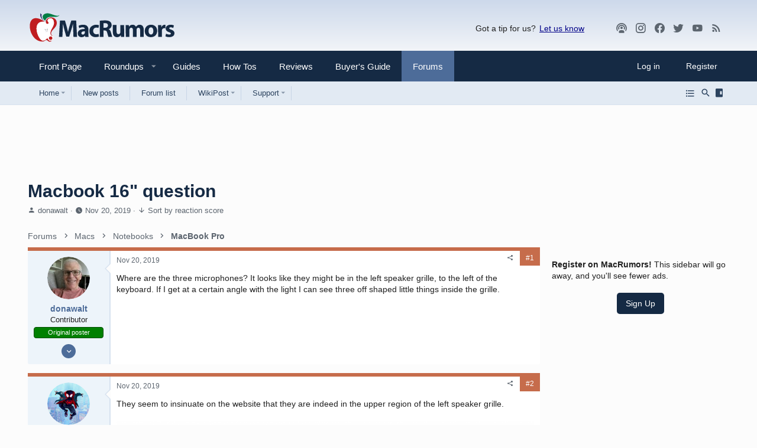

--- FILE ---
content_type: text/html
request_url: https://api.intentiq.com/profiles_engine/ProfilesEngineServlet?at=39&mi=10&dpi=743264634&pt=17&dpn=1&iiqidtype=2&iiqpcid=760589f3-3fca-4ed9-92e3-f52963d67fb7&iiqpciddate=1766294436423&pcid=639ed0c1-cde5-4a86-873b-d5303f9597b9&idtype=3&gdpr=0&japs=false&jaesc=0&jafc=0&jaensc=0&jsver=0.29&testGroup=U&source=pbjs&vrref=https%3A%2F%2Fforums.macrumors.com
body_size: 54
content:
{"abPercentage":95,"adt":1,"ct":2,"isOptedOut":false,"data":{"eids":[]},"dbsaved":"false","ls":true,"cttl":86400000,"abTestUuid":"g_8e0bc7a2-5514-4781-a58a-55a00954a73a","tc":9,"sid":-1402941212}

--- FILE ---
content_type: text/html; charset=utf-8
request_url: https://www.google.com/recaptcha/api2/aframe
body_size: 267
content:
<!DOCTYPE HTML><html><head><meta http-equiv="content-type" content="text/html; charset=UTF-8"></head><body><script nonce="cd_inmjZjgCRVdGuKYNb0Q">/** Anti-fraud and anti-abuse applications only. See google.com/recaptcha */ try{var clients={'sodar':'https://pagead2.googlesyndication.com/pagead/sodar?'};window.addEventListener("message",function(a){try{if(a.source===window.parent){var b=JSON.parse(a.data);var c=clients[b['id']];if(c){var d=document.createElement('img');d.src=c+b['params']+'&rc='+(localStorage.getItem("rc::a")?sessionStorage.getItem("rc::b"):"");window.document.body.appendChild(d);sessionStorage.setItem("rc::e",parseInt(sessionStorage.getItem("rc::e")||0)+1);localStorage.setItem("rc::h",'1766294440805');}}}catch(b){}});window.parent.postMessage("_grecaptcha_ready", "*");}catch(b){}</script></body></html>

--- FILE ---
content_type: text/plain; charset=utf-8
request_url: https://ads.adthrive.com/http-api/cv2
body_size: 2373
content:
{"om":["1","1011_302_56862100","110_592526847609973673","11142692","11509227","11896988","12010080","12010084","12010088","12102589","12123650","124843_4","124844_13","125214_3","125216_3","1453468","1606221","176_CR52188001","176_CR52190518","176_CR52190520","17_24655281","202430_200_EAAYACogKjJcNfFnWX5BqnSNZjVxncrn4TFlG3jZB.Nz9up50.UyBEs0jLM_","202430_200_EAAYACogm2rla2j8tCqKMh1pUNB59ocq9MKD7b2204KQQboj6owyBP8v7oQ_","202430_200_EAAYACogwBmoqCzdqNFAVE.JsnNios4H9.Vzmb9J6NdXET032AkyBN2JpWY_","2249:695459453","2249:695883749","2249:696659073","2307:g92n4km8","2409_25495_176_CR52092957","2409_25495_176_CR52153848","2409_25495_176_CR52186411","2409_25495_176_CR52190520","25048614","25048616","251303-1629192","252881-1629157","252881-1629192","25_97x9pqol","25_t272nr7c","25_uwxs47tf","25_y0rce1ti","25_yi6qlg3p","2676:85807320","2676:85807343","2715_9888_522709","2760:176_CR52186412","2760:176_CR52188001","2760:176_CR52190519","28347585","28452355","29257601","29414696","34182009","3490:CR52153848","3490:CR52186412","3490:CR52189181","3490:CR52193294","381513943572","3LMBEkP-wis","409_189408","409_216402","409_216406","409_216416","409_216506","409_223591","409_223599","409_225978","409_225982","409_226312","409_226322","409_227223","409_228054","409_228069","409_228385","44629254","47141847","47141850","480949","481703827","48270417","485027845327","49176617","4tgls8cg","51635402","521_425_200343","522709","523_354_660e5fec0c47f653c6684fd3","523_354_660e5fec0c47f653c6684fd5","523_354_660e5fec0c47f653c6684fd8","523_354_7492","523_354_bn10835","543093","543439","545810","557_409_220159","557_409_220344","557_409_223589","560_74_17476754","56341213","5726507783","577164956","580419965495522052","585148770643753882","591969670316671256","600618969","6026534513","603485497","6053068811928862200","60616390","6126500175","6126528761","6126573187","6126573203","616969845","616978194","617081881","617083201","618428267","61916211","61916225","61916229","61932920","61932925","61932957","619643055","623068943","62309370","623770634","624745887","626973455","643476627005","644014603","644014610","648969051","680_99480_614105094","680_99480_614105101","680_99480_644014603","680_99480_644014610","680_99480_648969113","684503196","696504971","74243_74_17476754","74243_74_17476755","74243_74_17476757","7560247","7560279","7736477","782690968239","782810900342","782811329672","785438313510","788384517255","788401858703","788401897379","788420395372","788507087663","788905448800","7935235","7951209","7955795","7955798","7964881","7969182","7995499","8003574","80068350","80068352","8010898","8016065","8029275","8029310","8029311","8029650","8031266","8064027","8074186","8076424","8078886","8083692","8083699","8085697","8104243","8106625","8108865","8124664","8125190","8131905","8132635","8132637","8341_230326_581870416981371903","83446513","85157623","85157625","85807320","85807343","8b5u826e","8gl9q9bp","90_12491858","95coyr9s","97_7560247","98289276498686900","9rqgwgyb","M3wrjfu1ync","b2zmanqd","cr-8itw2d8r87rgv2","cy8a0qxh","dsp-409269","g92n4km8","h34llbex","hueqprai","n29c17e7","nkoe9xcl","ok2985t5h7t","op9gtamy","oz31jrd0","pz8lwofu","r35763xz","ven7pu1c","vfgyb4xc","wpf3j83k","wpo6z09n","yi6qlg3p","zg298t8adin","53v6aquw","7979132","7979135"],"pmp":[],"adomains":["1md.org","a4g.com","about.bugmd.com","acelauncher.com","adameve.com","adelion.com","adp3.net","advenuedsp.com","aibidauction.com","aibidsrv.com","akusoli.com","allofmpls.org","arkeero.net","ato.mx","avazutracking.net","avid-ad-server.com","avid-adserver.com","avidadserver.com","aztracking.net","bc-sys.com","bcc-ads.com","bidderrtb.com","bidscube.com","bizzclick.com","bkserving.com","bksn.se","brightmountainads.com","bucksense.io","bugmd.com","ca.iqos.com","capitaloneshopping.com","cdn.dsptr.com","clarifion.com","cotosen.com","cs.money","cwkuki.com","dallasnews.com","dcntr-ads.com","decenterads.com","derila-ergo.com","dhgate.com","dhs.gov","digitaladsystems.com","displate.com","doyour.bid","dspbox.io","envisionx.co","ezmob.com","fmlabsonline.com","g123.jp","g2trk.com","gadgetslaboratory.com","gadmobe.com","getbugmd.com","goodtoknowthis.com","gov.il","guard.io","hero-wars.com","holts.com","howto5.io","https://www.royalcaribbean.com/","ice.gov","imprdom.com","justanswer.com","liverrenew.com","longhornsnuff.com","lovehoney.com","lowerjointpain.com","lymphsystemsupport.com","media-servers.net","medimops.de","miniretornaveis.com","mobuppsrtb.com","motionspots.com","mygrizzly.com","myiq.com","myrocky.ca","national-lottery.co.uk","nbliver360.com","ndc.ajillionmax.com","nibblr-ai.com","niutux.com","nordicspirit.co.uk","notify.nuviad.com","notify.oxonux.com","own-imp.vrtzads.com","paperela.com","parasiterelief.com","peta.org","pfm.ninja","pixel.metanetwork.mobi","pixel.valo.ai","plannedparenthood.org","plf1.net","plt7.com","pltfrm.click","printwithwave.co","privacymodeweb.com","rangeusa.com","readywind.com","reklambids.com","ri.psdwc.com","royalcaribbean.com","royalcaribbean.com.au","rtb-adeclipse.io","rtb-direct.com","rtb.adx1.com","rtb.kds.media","rtb.reklambid.com","rtb.reklamdsp.com","rtb.rklmstr.com","rtbadtrading.com","rtbsbengine.com","rtbtradein.com","saba.com.mx","securevid.co","seedtag.com","servedby.revive-adserver.net","shift.com","smrt-view.com","swissklip.com","taboola.com","tel-aviv.gov.il","temu.com","theoceanac.com","track-bid.com","trackingintegral.com","trading-rtbg.com","trkbid.com","truthfinder.com","unoadsrv.com","usconcealedcarry.com","uuidksinc.net","vabilitytech.com","vashoot.com","vegogarden.com","viewtemplates.com","votervoice.net","vuse.com","waardex.com","wapstart.ru","wdc.go2trk.com","weareplannedparenthood.org","webtradingspot.com","www.royalcaribbean.com","xapads.com","xiaflex.com","yourchamilia.com"]}

--- FILE ---
content_type: text/plain
request_url: https://rtb.openx.net/openrtbb/prebidjs
body_size: -226
content:
{"id":"da4c8d65-36dc-4ca5-8403-e984383838b9","nbr":0}

--- FILE ---
content_type: text/plain
request_url: https://rtb.openx.net/openrtbb/prebidjs
body_size: -85
content:
{"id":"8cb577f3-3f13-40df-bf38-cc8a576a8841","nbr":0}